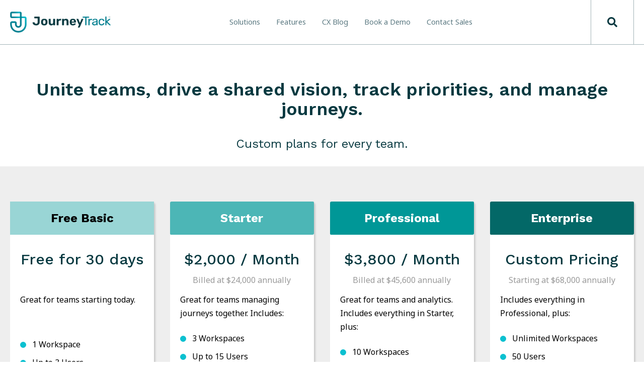

--- FILE ---
content_type: text/html; charset=UTF-8
request_url: https://info.journeytrack.io/pricing-page-1
body_size: 8257
content:
<!doctype html><html lang="en"><head>
    <meta charset="utf-8">
    <title>Pricing Page</title>
    <link rel="shortcut icon" href="https://info.journeytrack.io/hubfs/favicon-96x96.png">
    <meta name="description" content="Explore JourneyTrack subscription plans and pricing.">
    
		
    <meta name="viewport" content="width=device-width, initial-scale=1">

    
    <meta property="og:description" content="Explore JourneyTrack subscription plans and pricing.">
    <meta property="og:title" content="Pricing Page">
    <meta name="twitter:description" content="Explore JourneyTrack subscription plans and pricing.">
    <meta name="twitter:title" content="Pricing Page">

    

    
    <style>
a.cta_button{-moz-box-sizing:content-box !important;-webkit-box-sizing:content-box !important;box-sizing:content-box !important;vertical-align:middle}.hs-breadcrumb-menu{list-style-type:none;margin:0px 0px 0px 0px;padding:0px 0px 0px 0px}.hs-breadcrumb-menu-item{float:left;padding:10px 0px 10px 10px}.hs-breadcrumb-menu-divider:before{content:'›';padding-left:10px}.hs-featured-image-link{border:0}.hs-featured-image{float:right;margin:0 0 20px 20px;max-width:50%}@media (max-width: 568px){.hs-featured-image{float:none;margin:0;width:100%;max-width:100%}}.hs-screen-reader-text{clip:rect(1px, 1px, 1px, 1px);height:1px;overflow:hidden;position:absolute !important;width:1px}
</style>

<link rel="stylesheet" href="https://info.journeytrack.io/hubfs/hub_generated/template_assets/1/125123262611/1743133358000/template_main.min.css">
<link rel="stylesheet" href="https://7052064.fs1.hubspotusercontent-na1.net/hubfs/7052064/hub_generated/module_assets/1/-2712622/1763633866243/module_search_input.min.css">

<style>
  #hs_cos_wrapper_site_search .hs-search-field__bar>form { border-radius:px; }

#hs_cos_wrapper_site_search .hs-search-field__bar>form>label {}

#hs_cos_wrapper_site_search .hs-search-field__bar>form>.hs-search-field__input { border-radius:px; }

#hs_cos_wrapper_site_search .hs-search-field__button { border-radius:px; }

#hs_cos_wrapper_site_search .hs-search-field__button:hover,
#hs_cos_wrapper_site_search .hs-search-field__button:focus {}

#hs_cos_wrapper_site_search .hs-search-field__button:active {}

#hs_cos_wrapper_site_search .hs-search-field--open .hs-search-field__suggestions { border-radius:px; }

#hs_cos_wrapper_site_search .hs-search-field--open .hs-search-field__suggestions a {}

#hs_cos_wrapper_site_search .hs-search-field--open .hs-search-field__suggestions a:hover {}

</style>

<link rel="stylesheet" href="https://info.journeytrack.io/hubfs/hub_generated/module_assets/1/125122795943/1743086063372/module_Atomic_-_Footer-journeytrack.min.css">
<link rel="stylesheet" href="https://cdnjs.cloudflare.com/ajax/libs/font-awesome/5.13.0/css/all.min.css">
<link rel="stylesheet" href="https://cdnjs.cloudflare.com/ajax/libs/slick-carousel/1.9.0/slick.min.css">
<link rel="stylesheet" href="https://cdnjs.cloudflare.com/ajax/libs/slick-carousel/1.9.0/slick-theme.min.css">
<link rel="stylesheet" href="https://cdnjs.cloudflare.com/ajax/libs/magnific-popup.js/1.1.0/magnific-popup.min.css">
<link rel="stylesheet" href="https://cdnjs.cloudflare.com/ajax/libs/hamburgers/1.1.3/hamburgers.min.css">
<link rel="stylesheet" href="https://cdnjs.cloudflare.com/ajax/libs/animate.css/4.1.0/animate.min.css">
<style>
  @font-face {
    font-family: "Noto Sans";
    font-weight: 400;
    font-style: normal;
    font-display: swap;
    src: url("/_hcms/googlefonts/Noto_Sans/regular.woff2") format("woff2"), url("/_hcms/googlefonts/Noto_Sans/regular.woff") format("woff");
  }
  @font-face {
    font-family: "Noto Sans";
    font-weight: 700;
    font-style: normal;
    font-display: swap;
    src: url("/_hcms/googlefonts/Noto_Sans/700.woff2") format("woff2"), url("/_hcms/googlefonts/Noto_Sans/700.woff") format("woff");
  }
  @font-face {
    font-family: "Work Sans";
    font-weight: 700;
    font-style: normal;
    font-display: swap;
    src: url("/_hcms/googlefonts/Work_Sans/700.woff2") format("woff2"), url("/_hcms/googlefonts/Work_Sans/700.woff") format("woff");
  }
  @font-face {
    font-family: "Work Sans";
    font-weight: 500;
    font-style: normal;
    font-display: swap;
    src: url("/_hcms/googlefonts/Work_Sans/500.woff2") format("woff2"), url("/_hcms/googlefonts/Work_Sans/500.woff") format("woff");
  }
  @font-face {
    font-family: "Work Sans";
    font-weight: 600;
    font-style: normal;
    font-display: swap;
    src: url("/_hcms/googlefonts/Work_Sans/600.woff2") format("woff2"), url("/_hcms/googlefonts/Work_Sans/600.woff") format("woff");
  }
  @font-face {
    font-family: "Work Sans";
    font-weight: 400;
    font-style: normal;
    font-display: swap;
    src: url("/_hcms/googlefonts/Work_Sans/regular.woff2") format("woff2"), url("/_hcms/googlefonts/Work_Sans/regular.woff") format("woff");
  }
  @font-face {
    font-family: "Work Sans";
    font-weight: 700;
    font-style: normal;
    font-display: swap;
    src: url("/_hcms/googlefonts/Work_Sans/700.woff2") format("woff2"), url("/_hcms/googlefonts/Work_Sans/700.woff") format("woff");
  }
</style>

<!-- Editor Styles -->
<style id="hs_editor_style" type="text/css">
#hs_cos_wrapper_widget_1689787318776  { display: block !important; padding-left: 0px !important; text-align: center !important }
#hs_cos_wrapper_widget_1689787318776  { display: block !important; padding-left: 0px !important; text-align: center !important }
.dnd_area-row-0-max-width-section-centering > .row-fluid {
  max-width: 1400px !important;
  margin-left: auto !important;
  margin-right: auto !important;
}
.dnd_area-row-1-max-width-section-centering > .row-fluid {
  max-width: 1400px !important;
  margin-left: auto !important;
  margin-right: auto !important;
}
/* HubSpot Styles (default) */
.dnd_area-row-0-padding {
  padding-bottom: 20px !important;
}
.dnd_area-row-1-background-layers {
  background-image: linear-gradient(rgba(238, 238, 238, 1), rgba(238, 238, 238, 1)) !important;
  background-position: left top !important;
  background-size: auto !important;
  background-repeat: no-repeat !important;
}
.dnd_area-row-2-padding {
  padding-top: 40px !important;
  padding-bottom: 40px !important;
}
.dnd_area-row-2-hidden {
  display: none !important;
}
</style>
    
  <script data-search_input-config="config_site_search" type="application/json">
  {
    "autosuggest_results_message": "Results for \u201C[[search_term]]\u201D",
    "autosuggest_no_results_message": "There are no autosuggest results for \u201C[[search_term]]\u201D",
    "sr_empty_search_field_message": "There are no suggestions because the search field is empty.",
    "sr_autosuggest_results_message": "There are currently [[number_of_results]] auto-suggested results for [[search_term]]. Navigate to the results list by pressing the down arrow key, or press return to search for all results.",
    "sr_search_field_aria_label": "This is a search field with an auto-suggest feature attached.",
    "sr_search_button_aria_label": "Search"
  }
  </script>

  <script id="hs-search-input__valid-content-types" type="application/json">
    [
      
        "SITE_PAGE",
      
        "LANDING_PAGE",
      
        "BLOG_POST",
      
        "LISTING_PAGE",
      
        "KNOWLEDGE_ARTICLE",
      
        "HS_CASE_STUDY"
      
    ]
  </script>


    
<!--  Added by GoogleAnalytics4 integration -->
<script>
var _hsp = window._hsp = window._hsp || [];
window.dataLayer = window.dataLayer || [];
function gtag(){dataLayer.push(arguments);}

var useGoogleConsentModeV2 = true;
var waitForUpdateMillis = 1000;


if (!window._hsGoogleConsentRunOnce) {
  window._hsGoogleConsentRunOnce = true;

  gtag('consent', 'default', {
    'ad_storage': 'denied',
    'analytics_storage': 'denied',
    'ad_user_data': 'denied',
    'ad_personalization': 'denied',
    'wait_for_update': waitForUpdateMillis
  });

  if (useGoogleConsentModeV2) {
    _hsp.push(['useGoogleConsentModeV2'])
  } else {
    _hsp.push(['addPrivacyConsentListener', function(consent){
      var hasAnalyticsConsent = consent && (consent.allowed || (consent.categories && consent.categories.analytics));
      var hasAdsConsent = consent && (consent.allowed || (consent.categories && consent.categories.advertisement));

      gtag('consent', 'update', {
        'ad_storage': hasAdsConsent ? 'granted' : 'denied',
        'analytics_storage': hasAnalyticsConsent ? 'granted' : 'denied',
        'ad_user_data': hasAdsConsent ? 'granted' : 'denied',
        'ad_personalization': hasAdsConsent ? 'granted' : 'denied'
      });
    }]);
  }
}

gtag('js', new Date());
gtag('set', 'developer_id.dZTQ1Zm', true);
gtag('config', 'G-5DVBPHBCKL');
</script>
<script async src="https://www.googletagmanager.com/gtag/js?id=G-5DVBPHBCKL"></script>

<!-- /Added by GoogleAnalytics4 integration -->

<!--  Added by GoogleTagManager integration -->
<script>
var _hsp = window._hsp = window._hsp || [];
window.dataLayer = window.dataLayer || [];
function gtag(){dataLayer.push(arguments);}

var useGoogleConsentModeV2 = true;
var waitForUpdateMillis = 1000;



var hsLoadGtm = function loadGtm() {
    if(window._hsGtmLoadOnce) {
      return;
    }

    if (useGoogleConsentModeV2) {

      gtag('set','developer_id.dZTQ1Zm',true);

      gtag('consent', 'default', {
      'ad_storage': 'denied',
      'analytics_storage': 'denied',
      'ad_user_data': 'denied',
      'ad_personalization': 'denied',
      'wait_for_update': waitForUpdateMillis
      });

      _hsp.push(['useGoogleConsentModeV2'])
    }

    (function(w,d,s,l,i){w[l]=w[l]||[];w[l].push({'gtm.start':
    new Date().getTime(),event:'gtm.js'});var f=d.getElementsByTagName(s)[0],
    j=d.createElement(s),dl=l!='dataLayer'?'&l='+l:'';j.async=true;j.src=
    'https://www.googletagmanager.com/gtm.js?id='+i+dl;f.parentNode.insertBefore(j,f);
    })(window,document,'script','dataLayer','GTM-NLTBRLZ8');

    window._hsGtmLoadOnce = true;
};

_hsp.push(['addPrivacyConsentListener', function(consent){
  if(consent.allowed || (consent.categories && consent.categories.analytics)){
    hsLoadGtm();
  }
}]);

</script>

<!-- /Added by GoogleTagManager integration -->

    <link rel="canonical" href="https://info.journeytrack.io/pricing-page-1">


<meta property="og:url" content="https://info.journeytrack.io/pricing-page-1">
<meta name="twitter:card" content="summary">
<meta http-equiv="content-language" content="en">






  <meta name="generator" content="HubSpot"></head>
	
	
	
	
	
	
	
	
	
	
	
	
	
		
  <body class="atmc-body-header-default">
<!--  Added by GoogleTagManager integration -->
<noscript><iframe src="https://www.googletagmanager.com/ns.html?id=GTM-NLTBRLZ8" height="0" width="0" style="display:none;visibility:hidden"></iframe></noscript>

<!-- /Added by GoogleTagManager integration -->

    <div class="body-wrapper   hs-content-id-145363091823 hs-landing-page hs-page ">
		
			<div data-global-resource-path="Atomic_Lite -JT copy/templates/partials/header.html"><header class="atmc-header atmc-header-default ">
	<div class="atmc-header_container">

		<!-- Logo -->
		

		<div class="atmc-header_logo">
			
			<a href="https://www.journeytrack.io" class="atmc-header_logo_dark">
				
					
					
						
					
					<img src="https://info.journeytrack.io/hubfs/JT-Logo-Full-Pos-TM.png" alt="JT-Logo-Full-Pos-TM" width="100%" style="max-width: 200px; max-height: 43px">
				
			</a>
		</div>



    
		
		
			<!-- Menu -->
			<div class="atmc-header_menu-wrapper">
				<div class="atmc-header_navigation">
      		


	<div class="atmc-header_menu ">
		<div id="hs_menu_wrapper_header-menu_" class="hs-menu-wrapper active-branch flyouts hs-menu-flow-horizontal" role="navigation" data-sitemap-name="default" data-menu-id="125122738480" aria-label="Navigation Menu">
 <ul role="menu">
  <li class="hs-menu-item hs-menu-depth-1" role="none"><a href="https://www.journeytrack.io/solutions-by-teams" role="menuitem">Solutions</a></li>
  <li class="hs-menu-item hs-menu-depth-1" role="none"><a href="https://www.journeytrack.io/features" role="menuitem">Features</a></li>
  <li class="hs-menu-item hs-menu-depth-1" role="none"><a href="https://www.journeytrack.io/cx-blog" role="menuitem">CX Blog</a></li>
  <li class="hs-menu-item hs-menu-depth-1" role="none"><a href="https://www.journeytrack.io/book-demo" role="menuitem">Book a Demo</a></li>
  <li class="hs-menu-item hs-menu-depth-1" role="none"><a href="https://www.journeytrack.io/contact-sales" role="menuitem">Contact Sales</a></li>
 </ul>
</div>
	</div>

				</div>
			</div>
		
		

			<div class="atmc-header_right">
				<!-- Language Switcher -->
				
				
				

					<!-- Search -->
					<div class="atmc-header-01_search_trigger">
						<svg version="1.0" xmlns="http://www.w3.org/2000/svg" viewbox="0 0 512 512" aria-hidden="true"><g id="search1_layer"><path d="M505 442.7L405.3 343c-4.5-4.5-10.6-7-17-7H372c27.6-35.3 44-79.7 44-128C416 93.1 322.9 0 208 0S0 93.1 0 208s93.1 208 208 208c48.3 0 92.7-16.4 128-44v16.3c0 6.4 2.5 12.5 7 17l99.7 99.7c9.4 9.4 24.6 9.4 33.9 0l28.3-28.3c9.4-9.4 9.4-24.6.1-34zM208 336c-70.7 0-128-57.2-128-128 0-70.7 57.2-128 128-128 70.7 0 128 57.2 128 128 0 70.7-57.2 128-128 128z" /></g></svg>
					</div>
					<div class="atmc-header-01_search">
						<div>
							<div class="atmc-header-01_search_top block text-right">
								<div class="atmc-header-01_search_close">
									<div class="hamburger hamburger--slider js-hamburger is-active">
										<div class="hamburger-box">
											<div class="hamburger-inner"></div>
										</div>
									</div>
								</div>
							</div>
							<div id="hs_cos_wrapper_site_search" class="hs_cos_wrapper hs_cos_wrapper_widget hs_cos_wrapper_type_module" style="" data-hs-cos-general-type="widget" data-hs-cos-type="module">












  












<div class="hs-search-field">
    <div class="hs-search-field__bar hs-search-field__bar--button-inline  ">
      <form data-hs-do-not-collect="true" class="hs-search-field__form" action="/hs-search-results">

        <label class="hs-search-field__label show-for-sr" for="site_search-input">This is a search field with an auto-suggest feature attached.</label>

        <input role="combobox" aria-expanded="false" aria-controls="autocomplete-results" aria-label="This is a search field with an auto-suggest feature attached." type="search" class="hs-search-field__input" id="site_search-input" name="q" autocomplete="off" aria-autocomplete="list" placeholder="Search">

        
          
            <input type="hidden" name="type" value="SITE_PAGE">
          
        
          
        
          
            <input type="hidden" name="type" value="BLOG_POST">
          
        
          
            <input type="hidden" name="type" value="LISTING_PAGE">
          
        
          
        
          
        

        

        <button class="hs-search-field__button " aria-label="Search">
          <span id="hs_cos_wrapper_site_search_" class="hs_cos_wrapper hs_cos_wrapper_widget hs_cos_wrapper_type_icon" style="" data-hs-cos-general-type="widget" data-hs-cos-type="icon"><svg version="1.0" xmlns="http://www.w3.org/2000/svg" viewbox="0 0 512 512" aria-hidden="true"><g id="search2_layer"><path d="M505 442.7L405.3 343c-4.5-4.5-10.6-7-17-7H372c27.6-35.3 44-79.7 44-128C416 93.1 322.9 0 208 0S0 93.1 0 208s93.1 208 208 208c48.3 0 92.7-16.4 128-44v16.3c0 6.4 2.5 12.5 7 17l99.7 99.7c9.4 9.4 24.6 9.4 33.9 0l28.3-28.3c9.4-9.4 9.4-24.6.1-34zM208 336c-70.7 0-128-57.2-128-128 0-70.7 57.2-128 128-128 70.7 0 128 57.2 128 128 0 70.7-57.2 128-128 128z" /></g></svg></span>
           </button>
        <div class="hs-search-field__suggestions-container ">
          <ul id="autocomplete-results" role="listbox" aria-label="term" class="hs-search-field__suggestions">
            
              <li role="option" tabindex="-1" aria-posinset="1" aria-setsize="0" class="results-for show-for-sr">There are no suggestions because the search field is empty.</li>
            
          </ul>
        </div>
      </form>
    </div>
    <div id="sr-messenger" class="hs-search-sr-message-container show-for-sr" role="status" aria-live="polite" aria-atomic="true">
    </div>
</div>

</div>
						</div>
					</div>
				
				
	
			</div>

		
	</div>
</header></div>
			
			

      
	<main class="body-container-wrapper">
		<div class="container-fluid body-container">
<div class="row-fluid-wrapper">
<div class="row-fluid">
<div class="span12 widget-span widget-type-cell " style="" data-widget-type="cell" data-x="0" data-w="12">

<div class="row-fluid-wrapper row-depth-1 row-number-1 dnd_area-row-0-max-width-section-centering dnd-section dnd_area-row-0-padding">
<div class="row-fluid ">
<div class="span12 widget-span widget-type-cell dnd-column" style="" data-widget-type="cell" data-x="0" data-w="12">

<div class="row-fluid-wrapper row-depth-1 row-number-2 dnd-row">
<div class="row-fluid ">
<div class="span12 widget-span widget-type-custom_widget dnd-module" style="" data-widget-type="custom_widget" data-x="0" data-w="12">
<div id="hs_cos_wrapper_widget_1689787318776" class="hs_cos_wrapper hs_cos_wrapper_widget hs_cos_wrapper_type_module widget-type-header" style="" data-hs-cos-general-type="widget" data-hs-cos-type="module">



<span id="hs_cos_wrapper_widget_1689787318776_" class="hs_cos_wrapper hs_cos_wrapper_widget hs_cos_wrapper_type_header" style="" data-hs-cos-general-type="widget" data-hs-cos-type="header"><h2>Unite teams, drive a shared vision, track priorities, and manage journeys.</h2></span></div>

</div><!--end widget-span -->
</div><!--end row-->
</div><!--end row-wrapper -->

<div class="row-fluid-wrapper row-depth-1 row-number-3 dnd-row">
<div class="row-fluid ">
<div class="span12 widget-span widget-type-custom_widget dnd-module" style="" data-widget-type="custom_widget" data-x="0" data-w="12">
<div id="hs_cos_wrapper_widget_1689787432034" class="hs_cos_wrapper hs_cos_wrapper_widget hs_cos_wrapper_type_module" style="" data-hs-cos-general-type="widget" data-hs-cos-type="module"><h4 id="" class="text-center  sr-invisible fadeInBottom ">Custom plans for every team.</h4></div>

</div><!--end widget-span -->
</div><!--end row-->
</div><!--end row-wrapper -->

</div><!--end widget-span -->
</div><!--end row-->
</div><!--end row-wrapper -->

<div class="row-fluid-wrapper row-depth-1 row-number-4 dnd_area-row-1-background-color dnd_area-row-1-max-width-section-centering dnd-section dnd_area-row-1-background-layers">
<div class="row-fluid ">
<div class="span3 widget-span widget-type-cell dnd-column" style="" data-widget-type="cell" data-x="0" data-w="3">

<div class="row-fluid-wrapper row-depth-1 row-number-5 dnd-row">
<div class="row-fluid ">
<div class="span12 widget-span widget-type-custom_widget dnd-module" style="" data-widget-type="custom_widget" data-x="0" data-w="12">
<div id="hs_cos_wrapper_widget_1689788589322" class="hs_cos_wrapper hs_cos_wrapper_widget hs_cos_wrapper_type_module widget-type-rich_text" style="" data-hs-cos-general-type="widget" data-hs-cos-type="module"><span id="hs_cos_wrapper_widget_1689788589322_" class="hs_cos_wrapper hs_cos_wrapper_widget hs_cos_wrapper_type_rich_text" style="" data-hs-cos-general-type="widget" data-hs-cos-type="rich_text"><div style="background-color: #ffffff; border-radius: 5px; box-shadow: 3px 2px 3px #cccccc;">
<h4 style="background-color: #99d5d5; padding: 20px; text-align: center; color: #ffffff; font-weight: 660;"><span style="color: #000000;">Free Basic</span></h4>
<div style="padding: 20px;">
<h3 style="text-align: center;">Free for 30 days</h3>
<div style="height: 466px; border-radius: 5px; border-color: #FF0000;">
<p>&nbsp;</p>
<p><span style="color: #000000;">Great for teams starting today.</span></p>
<p>&nbsp;</p>
<ul>
<li><span style="color: #000000;">1 Workspace </span></li>
<li><span style="color: #000000;">Up to 3 Users</span></li>
<li><span style="color: #000000;">Up to 3 Workshops</span></li>
<li><span style="color: #000000;">Up to 3 Journey Maps</span></li>
<li><span style="color: #000000;">Up to 3 Personas</span></li>
<li><span style="color: #000000;">Soc2Type 2 Certified Security</span></li>
<li><span style="color: #000000;">Collaboration &amp; Sharing</span></li>
</ul>
<br><br></div>
<div style="height: 120px;"><center><a href="https://suite.journeytrack.io/register/?from=JT&amp;redirectURL=https://app.journeytrack.io" target="_blank" rel="noopener"> <button type="button" style="border: 1px solid #008AF1; padding: 12px 25px; border-radius: 4px; cursor: pointer; background: #008AF1; color: #ffffff; font-weight: 500; margin: 0 0 10px 0;" target="_blank">Sign Up</button> </a></center><center>
<p style="color: #999999; font-size: .9em;">&nbsp;</p>
</center><center></center><center></center><center></center><center></center></div>
</div>
</div></span></div>

</div><!--end widget-span -->
</div><!--end row-->
</div><!--end row-wrapper -->

</div><!--end widget-span -->
<div class="span3 widget-span widget-type-cell dnd-column" style="" data-widget-type="cell" data-x="3" data-w="3">

<div class="row-fluid-wrapper row-depth-1 row-number-6 dnd-row">
<div class="row-fluid ">
<div class="span12 widget-span widget-type-custom_widget dnd-module" style="" data-widget-type="custom_widget" data-x="0" data-w="12">
<div id="hs_cos_wrapper_module_16898666294373" class="hs_cos_wrapper hs_cos_wrapper_widget hs_cos_wrapper_type_module widget-type-rich_text" style="" data-hs-cos-general-type="widget" data-hs-cos-type="module"><span id="hs_cos_wrapper_module_16898666294373_" class="hs_cos_wrapper hs_cos_wrapper_widget hs_cos_wrapper_type_rich_text" style="" data-hs-cos-general-type="widget" data-hs-cos-type="rich_text"><div style="background-color: #ffffff; border-radius: 5px; box-shadow: 3px 2px 3px #cccccc;">
<h4 style="background-color: #4cb6b6; padding: 20px; border-radius: 3px 2px; text-align: center; color: #ffffff; font-weight: 660;">Starter</h4>
<div style="padding: 20px;">
<h3 style="text-align: center;">$2,000 / Month</h3>
<p style="text-align: center;"><span style="color: #999999;">Billed at $24,000 annually</span></p>
<div style="height: 460px;">
<p style="font-weight: normal;"><span style="color: #000000;">Great for teams managing journeys together. Includes:</span></p>
<ul>
<li><span style="font-weight: normal; color: #000000;">3 Workspaces</span></li>
<li><span style="font-weight: normal; color: #000000;">Up to 15 Users</span></li>
<li><span style="font-weight: normal; color: #000000;">Up to 50 Workshops</span></li>
<li><span style="font-weight: normal; color: #000000;">Up to 50 Journey Maps</span></li>
<li><span style="font-weight: normal; color: #000000;">Up to 30 Personas</span></li>
<li><span style="font-weight: normal; color: #000000;">Unlimited collaboration &amp; Sharing</span><br><span style="font-weight: normal; color: #000000;"></span></li>
<li><span style="font-weight: normal; color: #000000;">Opportunity Map &amp; Scoring</span></li>
<li><span style="font-weight: normal; color: #000000;">DEI &amp; Segmentation</span></li>
<li><span style="font-weight: normal; color: #000000;">SSO (SAML and Google)</span></li>
</ul>
</div>
<div style="height: 120px;"><center><a href="/demo-request?hsLang=en" target="_blank" rel="noopener"><button type="button" style="border: 1px solid #008AF1; padding: 12px 25px; border-radius: 4px; cursor: pointer; background: #008AF1; color: #ffffff; font-weight: 500; margin: 0 0 10px 0;" target="_blank">Schedule a Demo</button></a></center><center>
<p style="color: #999999; font-size: .9em;">&nbsp;</p>
</center><center></center><center></center><center></center></div>
</div>
</div></span></div>

</div><!--end widget-span -->
</div><!--end row-->
</div><!--end row-wrapper -->

</div><!--end widget-span -->
<div class="span3 widget-span widget-type-cell dnd-column" style="" data-widget-type="cell" data-x="6" data-w="3">

<div class="row-fluid-wrapper row-depth-1 row-number-7 dnd-row">
<div class="row-fluid ">
<div class="span12 widget-span widget-type-custom_widget dnd-module" style="" data-widget-type="custom_widget" data-x="0" data-w="12">
<div id="hs_cos_wrapper_module_16999080141823" class="hs_cos_wrapper hs_cos_wrapper_widget hs_cos_wrapper_type_module widget-type-rich_text" style="" data-hs-cos-general-type="widget" data-hs-cos-type="module"><span id="hs_cos_wrapper_module_16999080141823_" class="hs_cos_wrapper hs_cos_wrapper_widget hs_cos_wrapper_type_rich_text" style="" data-hs-cos-general-type="widget" data-hs-cos-type="rich_text"><div style="background-color: #ffffff; border-radius: 5px; box-shadow: 3px 2px 3px #cccccc;">
<h4 style="background-color: #009797; padding: 20px; border-radius: 3px 2px; text-align: center; color: #ffffff; font-weight: 660;">Professional</h4>
<div style="padding: 20px;">
<h3 style="text-align: center;">$3,800 / Month</h3>
<p style="text-align: center;"><span style="color: #999999;">Billed at $45,600 annually</span></p>
<div style="height: 460px;">
<p style="font-weight: normal;"><span style="color: #000000;">Great for teams and analytics. Includes everything in Starter, plus:</span></p>
<ul>
<li><span style="font-weight: normal; color: #000000;">10 Workspaces</span></li>
<li><span style="font-weight: normal; color: #000000;">Up to 30 Users</span></li>
<li><span style="font-weight: normal; color: #000000;">Unlimited Workshops</span></li>
<li><span style="font-weight: normal; color: #000000;">Up to 100 Journey Maps</span></li>
<li><span style="font-weight: normal; color: #000000;">Unlimited Personas</span></li>
<li><span style="font-weight: normal; color: #000000;">Live Integrations with Qualtrics and Jira</span></li>
<li><span style="font-weight: normal; color: #000000;">Success Metrics</span></li>
<li><span style="font-weight: normal; color: #000000;">Dedicated Account Manage</span>r</li>
</ul>
</div>
<div style="height: 120px;"><center><a href="/contact-sales?hsLang=en" target="_blank" rel="noopener"> <button type="button" style="border: 1px solid #008AF1; padding: 12px 25px; border-radius: 4px; cursor: pointer; background: #008AF1; color: #ffffff; font-weight: 500; margin: 0 0 10px 0;" target="_blank">Contact Sales</button> </a></center><center>
<p style="color: #999999; font-size: .9em;">OR</p>
</center><center><a href="/demo-request?hsLang=en" style="font-size: .9em; text-decoration: underline; color: #008af1;" target="_blank" rel="noopener">Schedule a Live Demo</a></center><center></center><center></center><center></center></div>
</div>
</div></span></div>

</div><!--end widget-span -->
</div><!--end row-->
</div><!--end row-wrapper -->

</div><!--end widget-span -->
<div class="span3 widget-span widget-type-cell dnd-column" style="" data-widget-type="cell" data-x="9" data-w="3">

<div class="row-fluid-wrapper row-depth-1 row-number-8 dnd-row">
<div class="row-fluid ">
<div class="span12 widget-span widget-type-custom_widget dnd-module" style="" data-widget-type="custom_widget" data-x="0" data-w="12">
<div id="hs_cos_wrapper_module_16999080194533" class="hs_cos_wrapper hs_cos_wrapper_widget hs_cos_wrapper_type_module widget-type-rich_text" style="" data-hs-cos-general-type="widget" data-hs-cos-type="module"><span id="hs_cos_wrapper_module_16999080194533_" class="hs_cos_wrapper hs_cos_wrapper_widget hs_cos_wrapper_type_rich_text" style="" data-hs-cos-general-type="widget" data-hs-cos-type="rich_text"><div style="background-color: #ffffff; border-radius: 5px; box-shadow: 3px 2px 3px #cccccc;">
<h4 style="background-color: #036867; padding: 20px; border-radius: 3px 2px; text-align: center; color: #ffffff; font-weight: 660;">Enterprise</h4>
<div style="padding: 20px;">
<h3 style="text-align: center;">Custom Pricing</h3>
<div style="height: 500px;">
<p style="font-weight: normal; text-align: center;"><span style="color: #999999;">Starting at $68,000 annually</span></p>
<p style="font-weight: normal;"><span style="color: #000000;">Includes everything in Professional, plus:</span></p>
<ul>
<li><span style="font-weight: normal; color: #000000;">Unlimited Workspaces</span></li>
<li><span style="font-weight: normal; color: #000000;">50 Users</span></li>
<li><span style="font-weight: normal; color: #000000;">Unlimited Journey Maps</span></li>
<li><span style="font-weight: normal; color: #000000;">Integrations (Miro, Mural, Figma, Sketch, PowerBI, Loom, YouTube, Google Drive, Tableau, Airtable, and InVision)</span><br><span style="font-weight: normal; color: #000000;"></span></li>
<li><span style="font-weight: normal; color: #000000;">AI Integration</span></li>
<li><span style="font-weight: normal; color: #000000;">Data Visualization &amp; Prioritization</span></li>
<li><span style="font-weight: normal; color: #000000;">DEI Custom Data Sets</span></li>
</ul>
</div>
<div style="height: 120px;"><center><a href="/contact-sales?hsLang=en" target="_blank" rel="noopener"> <button type="button" style="border: 1px solid #008AF1; padding: 12px 25px; border-radius: 4px; cursor: pointer; background: #008AF1; color: #ffffff; font-weight: 500; margin: 0 0 10px 0;" target="_blank">Contact Sales</button> </a></center><center>
<p style="color: #999999; font-size: .9em;">OR</p>
</center><center><a href="/demo-request?hsLang=en" style="font-size: .9em; text-decoration: underline; color: #008af1;" target="_blank" rel="noopener">Schedule a Live Demo</a></center><center></center><center></center><center></center></div>
</div>
</div></span></div>

</div><!--end widget-span -->
</div><!--end row-->
</div><!--end row-wrapper -->

</div><!--end widget-span -->
</div><!--end row-->
</div><!--end row-wrapper -->

<div class="row-fluid-wrapper row-depth-1 row-number-9 dnd_area-row-2-padding dnd_area-row-2-hidden dnd-section">
<div class="row-fluid ">
<div class="span12 widget-span widget-type-cell dnd-column" style="" data-widget-type="cell" data-x="0" data-w="12">

<div class="row-fluid-wrapper row-depth-1 row-number-10 dnd-row">
<div class="row-fluid ">
<div class="span12 widget-span widget-type-custom_widget dnd-module" style="" data-widget-type="custom_widget" data-x="0" data-w="12">
<div id="hs_cos_wrapper_widget_1689788288730" class="hs_cos_wrapper hs_cos_wrapper_widget hs_cos_wrapper_type_module widget-type-rich_text" style="" data-hs-cos-general-type="widget" data-hs-cos-type="module"><span id="hs_cos_wrapper_widget_1689788288730_" class="hs_cos_wrapper hs_cos_wrapper_widget hs_cos_wrapper_type_rich_text" style="" data-hs-cos-general-type="widget" data-hs-cos-type="rich_text"><h3 style="text-align: center; font-weight: normal;"><span style="font-size: 26px;">Compare Features Included With Your JourneyTrack Plan</span></h3>
<p style="font-weight: normal;">&nbsp;</p>
<p style="font-weight: normal;">&nbsp;</p>
<center>
<table style="border-collapse: collapse; border: 0;">
<thead>
<tr>
<th style="position: sticky; border: 0; top: 0; text-align: left; background: #EAEAEA; color: #1e1c1c;">Feature</th>
<th style="position: sticky; top: 0px; border: 0px; background-color: #00aaab; padding: 4px;">&nbsp;</th>
<th id="basic" style="position: sticky; top: 0; border: 0px; background-color: #00aaab;">Free Basic</th>
<th id="enterprise" style="position: sticky; top: 0; border: 0; background: #036867;">Enterprise</th>
<th style="position: sticky; top: 0px; border: 0px; background: #036867; padding: 4px;">&nbsp;</th>
<th style="position: sticky; top: 0px; border: 0px; background: #036867; padding: 4px;">&nbsp;</th>
</tr>
</thead>
<tbody>
<tr style="border-bottom: 1px solid #cccccc;">
<td style="border: 0;">
<p># of Projects/Workspaces</p>
</td>
<td style="text-align: center; border: 0px; padding: 4px;">
<p>&nbsp;</p>
</td>
<td style="text-align: center; border: 0;">
<p>1</p>
</td>
<td style="text-align: center; border: 0;">
<p>Unlimited</p>
</td>
<td style="text-align: center; border: 0px; padding: 4px;">
<p>&nbsp;</p>
</td>
<td style="text-align: center; border: 0px; padding: 4px;">
<p>&nbsp;</p>
</td>
</tr>
<tr style="border-bottom: 1px solid #cccccc;">
<td style="border: 0;">
<p># of Journey maps</p>
</td>
<td style="text-align: center; border: 0px; padding: 4px;">
<p>&nbsp;</p>
</td>
<td style="text-align: center; border: 0;">
<p>1</p>
</td>
<td style="text-align: center; border: 0;">
<p>Unlimited</p>
</td>
<td style="text-align: center; border: 0px; padding: 4px;">
<p>&nbsp;</p>
</td>
<td style="text-align: center; border: 0px; padding: 4px;">
<p>&nbsp;</p>
</td>
</tr>
<tr style="border-bottom: 1px solid #cccccc;">
<td style="border: 0;">
<p># of Personas</p>
</td>
<td style="text-align: center; border: 0px; padding: 4px;">
<p>&nbsp;</p>
</td>
<td style="text-align: center; border: 0;">
<p>1</p>
</td>
<td style="text-align: center; border: 0;">
<p>Unlimited</p>
</td>
<td style="text-align: center; border: 0px; padding: 4px;">
<p>&nbsp;</p>
</td>
<td style="text-align: center; border: 0px; padding: 4px;">
<p>&nbsp;</p>
</td>
</tr>
<tr style="border-bottom: 1px solid #cccccc;">
<td style="border: 0;">
<p># of Workshops</p>
</td>
<td style="text-align: center; border: 0px; padding: 4px;">
<p>&nbsp;</p>
</td>
<td style="text-align: center; border: 0;">
<p>Unlimited</p>
</td>
<td style="text-align: center; border: 0;">
<p>Unlimited</p>
</td>
<td style="text-align: center; border: 0px; padding: 4px;">
<p>&nbsp;</p>
</td>
<td style="text-align: center; border: 0px; padding: 4px;">
<p>&nbsp;</p>
</td>
</tr>
<tr style="border-bottom: 1px solid #cccccc;">
<td style="border: 0;">
<p># of Editors</p>
</td>
<td style="text-align: center; border: 0px; padding: 4px;">
<p>&nbsp;</p>
</td>
<td style="text-align: center; border: 0;">
<p>Unlimited</p>
</td>
<td style="text-align: center; border: 0;">
<p>As needed</p>
</td>
<td style="text-align: center; border: 0px; padding: 4px;">
<p>&nbsp;</p>
</td>
<td style="text-align: center; border: 0px; padding: 4px;">
<p>&nbsp;</p>
</td>
</tr>
<tr style="border-bottom: 1px solid #cccccc;">
<td style="border: 0;">
<p># of Viewers</p>
</td>
<td style="text-align: center; border: 0px; padding: 4px;">
<p>&nbsp;</p>
</td>
<td style="text-align: center; border: 0;">
<p>Unlimited</p>
</td>
<td style="text-align: center; border: 0;">
<p>Unlimited</p>
</td>
<td style="text-align: center; border: 0px; padding: 4px;">
<p>&nbsp;</p>
</td>
<td style="text-align: center; border: 0px; padding: 4px;">
<p>&nbsp;</p>
</td>
</tr>
<tr style="border-bottom: 1px solid #cccccc;">
<td style="border: 0;">
<p>Global personas across all projects</p>
</td>
<td style="text-align: center; border: 0px; padding: 4px;">&nbsp;</td>
<td style="text-align: center; border: 0;">&nbsp;</td>
<td style="text-align: center; border: 0;"><img src="https://cdn2.hubspot.net/hubfs/725165/enterprise.png" style="width: 15px; height: 15px; position: relative; bottom: 5px;"></td>
<td style="text-align: center; border: 0px; padding: 4px;">&nbsp;</td>
<td style="text-align: center; border: 0px; padding: 4px;">&nbsp;</td>
</tr>
<tr style="border-bottom: 1px solid #cccccc;">
<td style="border: 0;">
<p>Version history</p>
</td>
<td style="text-align: center; border: 0px; padding: 4px;">&nbsp;</td>
<td style="text-align: center; border: 0;">&nbsp;</td>
<td style="text-align: center; border: 0;"><img src="https://cdn2.hubspot.net/hubfs/725165/enterprise.png" style="width: 15px; height: 15px; position: relative; bottom: 5px;"></td>
<td style="text-align: center; border: 0px; padding: 4px;">&nbsp;</td>
<td style="text-align: center; border: 0px; padding: 4px;">&nbsp;</td>
</tr>
<tr style="border-bottom: 1px solid #cccccc;">
<td style="border: 0;">
<p>User management – invite collaborators</p>
</td>
<td style="text-align: center; border: 0px; padding: 4px;">&nbsp;</td>
<td style="text-align: center; border: 0;"><img style="width: 15px; height: 15px; position: relative; bottom: 5px;" src="https://cdn2.hubspot.net/hubfs/725165/free.png"></td>
<td style="text-align: center; border: 0;"><img src="https://cdn2.hubspot.net/hubfs/725165/enterprise.png" style="width: 15px; height: 15px; position: relative; bottom: 5px;"></td>
<td style="text-align: center; border: 0px; padding: 4px;">&nbsp;</td>
<td style="text-align: center; border: 0px; padding: 4px;">&nbsp;</td>
</tr>
<tr style="border-bottom: 1px solid #cccccc;">
<td style="border: 0;">
<p>Full user &amp; team management suite</p>
</td>
<td style="text-align: center; border: 0px; padding: 4px;">&nbsp;</td>
<td style="text-align: center; border: 0;">&nbsp;</td>
<td style="text-align: center; border: 0;"><img src="https://cdn2.hubspot.net/hubfs/725165/enterprise.png" style="width: 15px; height: 15px; position: relative; bottom: 5px;"></td>
<td style="text-align: center; border: 0px; padding: 4px;">&nbsp;</td>
<td style="text-align: center; border: 0px; padding: 4px;">&nbsp;</td>
</tr>
<tr style="border-bottom: 1px solid #cccccc;">
<td style="border: 0;">
<p>Custom branding</p>
</td>
<td style="text-align: center; border: 0px; padding: 4px;">&nbsp;</td>
<td style="text-align: center; border: 0;">&nbsp;</td>
<td style="text-align: center; border: 0;"><img src="https://cdn2.hubspot.net/hubfs/725165/enterprise.png" style="width: 15px; height: 15px; position: relative; bottom: 5px;"></td>
<td style="text-align: center; border: 0px; padding: 4px;">&nbsp;</td>
<td style="text-align: center; border: 0px; padding: 4px;">&nbsp;</td>
</tr>
<tr style="border-bottom: 1px solid #cccccc;">
<td style="border: 0;">
<p>Single sign-on (SSO)</p>
</td>
<td style="text-align: center; border: 0px; padding: 4px;">&nbsp;</td>
<td style="text-align: center; border: 0;">&nbsp;</td>
<td style="text-align: center; border: 0;"><img src="https://cdn2.hubspot.net/hubfs/725165/enterprise.png" style="width: 15px; height: 15px; position: relative; bottom: 5px;"></td>
<td style="text-align: center; border: 0px; padding: 4px;">&nbsp;</td>
<td style="text-align: center; border: 0px; padding: 4px;">&nbsp;</td>
</tr>
<tr style="border-bottom: 1px solid #cccccc;">
<td style="border: 0;">
<p>Dashboard and activity tracking</p>
</td>
<td style="text-align: center; border: 0px; padding: 4px;">&nbsp;</td>
<td style="text-align: center; border: 0;">&nbsp;</td>
<td style="text-align: center; border: 0;"><img src="https://cdn2.hubspot.net/hubfs/725165/enterprise.png" style="width: 15px; height: 15px; position: relative; bottom: 5px;"></td>
<td style="text-align: center; border: 0px; padding: 4px;">&nbsp;</td>
<td style="text-align: center; border: 0px; padding: 4px;">&nbsp;</td>
</tr>
<tr style="border-bottom: 1px solid #cccccc;">
<td style="border: 0;">
<p>DEI &amp; segmentation tool</p>
</td>
<td style="text-align: center; border: 0px; padding: 4px;">&nbsp;</td>
<td style="text-align: center; border: 0;"><img style="width: 15px; height: 15px; position: relative; bottom: 5px;" src="https://cdn2.hubspot.net/hubfs/725165/free.png"></td>
<td style="text-align: center; border: 0;"><img src="https://cdn2.hubspot.net/hubfs/725165/enterprise.png" style="width: 15px; height: 15px; position: relative; bottom: 5px;"></td>
<td style="text-align: center; border: 0px; padding: 4px;">&nbsp;</td>
<td style="text-align: center; border: 0px; padding: 4px;">&nbsp;</td>
</tr>
<tr style="border-bottom: 1px solid #cccccc;">
<td style="border: 0;">
<p>Custom DEI &amp; segmentation datasets</p>
</td>
<td style="text-align: center; border: 0px; padding: 4px;">&nbsp;</td>
<td style="text-align: center; border: 0;">&nbsp;</td>
<td style="text-align: center; border: 0;"><img src="https://cdn2.hubspot.net/hubfs/725165/enterprise.png" style="width: 15px; height: 15px; position: relative; bottom: 5px;"></td>
<td style="text-align: center; border: 0px; padding: 4px;">&nbsp;</td>
<td style="text-align: center; border: 0px; padding: 4px;">&nbsp;</td>
</tr>
<tr style="border-bottom: 1px solid #cccccc;">
<td style="border: 0;">
<p>Jira integration</p>
</td>
<td style="text-align: center; border: 0px; padding: 4px;">&nbsp;</td>
<td style="text-align: center; border: 0;">&nbsp;</td>
<td style="text-align: center; border: 0;"><img src="https://cdn2.hubspot.net/hubfs/725165/enterprise.png" style="width: 15px; height: 15px; position: relative; bottom: 5px;"></td>
<td style="text-align: center; border: 0px; padding: 4px;">&nbsp;</td>
<td style="text-align: center; border: 0px; padding: 4px;">&nbsp;</td>
</tr>
<tr style="border-bottom: 1px solid #cccccc;">
<td style="border: 0;">
<p>Qualtrics integration</p>
</td>
<td style="text-align: center; border: 0px; padding: 4px;">&nbsp;</td>
<td style="text-align: center; border: 0;">&nbsp;</td>
<td style="text-align: center; border: 0;"><img src="https://cdn2.hubspot.net/hubfs/725165/enterprise.png" style="width: 15px; height: 15px; position: relative; bottom: 5px;"></td>
<td style="text-align: center; border: 0px; padding: 4px;">&nbsp;</td>
<td style="text-align: center; border: 0px; padding: 4px;">&nbsp;</td>
</tr>
<tr style="border-bottom: 1px solid #cccccc;">
<td style="border: 0;">
<p>SOC 2 - level security</p>
</td>
<td style="text-align: center; border: 0px; padding: 4px;">&nbsp;</td>
<td style="text-align: center; border: 0;"><img style="width: 15px; height: 15px; position: relative; bottom: 5px;" src="https://cdn2.hubspot.net/hubfs/725165/free.png"></td>
<td style="text-align: center; border: 0;"><img src="https://cdn2.hubspot.net/hubfs/725165/enterprise.png" style="width: 15px; height: 15px; position: relative; bottom: 5px;"></td>
<td style="text-align: center; border: 0px; padding: 4px;">&nbsp;</td>
<td style="text-align: center; border: 0px; padding: 4px;">&nbsp;</td>
</tr>
<tr style="border-bottom: 1px solid #cccccc;">
<td style="border: 0;">
<p>Security review and dedicated procurement support</p>
</td>
<td style="text-align: center; border: 0px; padding: 4px;">&nbsp;</td>
<td style="text-align: center; border: 0;">&nbsp;</td>
<td style="text-align: center; border: 0;"><img src="https://cdn2.hubspot.net/hubfs/725165/enterprise.png" style="width: 15px; height: 15px; position: relative; bottom: 5px;"></td>
<td style="text-align: center; border: 0px; padding: 4px;">&nbsp;</td>
<td style="text-align: center; border: 0px; padding: 4px;">&nbsp;</td>
</tr>
<tr style="border-bottom: 1px solid #cccccc;">
<td style="border: 0;">
<p>Basic support</p>
</td>
<td style="text-align: center; border: 0px; padding: 4px;">&nbsp;</td>
<td style="text-align: center; border: 0;"><img style="width: 15px; height: 15px; position: relative; bottom: 5px;" src="https://cdn2.hubspot.net/hubfs/725165/free.png"></td>
<td style="text-align: center; border: 0;"><img src="https://cdn2.hubspot.net/hubfs/725165/enterprise.png" style="width: 15px; height: 15px; position: relative; bottom: 5px;"></td>
<td style="text-align: center; border: 0px; padding: 4px;">&nbsp;</td>
<td style="text-align: center; border: 0px; padding: 4px;">&nbsp;</td>
</tr>
<tr style="border-bottom: 1px solid #cccccc;">
<td style="border: 0;">
<p>Premium support</p>
</td>
<td style="text-align: center; border: 0px; padding: 4px;">&nbsp;</td>
<td style="text-align: center; border: 0;">&nbsp;</td>
<td style="text-align: center; border: 0;"><img src="https://cdn2.hubspot.net/hubfs/725165/enterprise.png" style="width: 15px; height: 15px; position: relative; bottom: 5px;"></td>
<td style="text-align: center; border: 0px; padding: 4px;">&nbsp;</td>
<td style="text-align: center; border: 0px; padding: 4px;">&nbsp;</td>
</tr>
<tr style="border-bottom: 1px solid #cccccc;">
<td style="border: 0;">
<h5 class="mobile-hide" style="line-height: 1.5em;">Design living, data-driven journey maps to help create world-class customer experiences for your brand.</h5>
</td>
<td style="text-align: center; border: 0px; padding: 4px;">&nbsp;</td>
<td style="text-align: center; border: 0;"><a href="https://suite.journeytrack.io/register/?from=JT&amp;redirectURL=https://app.journeytrack.io" target="_blank" rel="noopener"> <button type="button" style="border: 1px solid #008AF1; border-radius: 4px; padding: 12px 25px; cursor: pointer; background: #ffffff; color: #008af1; font-weight: 500;">Sign Up</button> </a></td>
<td style="text-align: center; border: 0;"><center><a href="/contact-sales?hsLang=en" target="_blank" rel="noopener"> <button type="button" style="border: 1px solid #008AF1; padding: 12px 25px; border-radius: 4px; margin-bottom: 4px; cursor: pointer; background: #008AF1; color: #ffffff; font-weight: 500;">Contact Sales</button> </a></center><center>
<p style="color: #999999; font-size: .9em;">OR</p>
</center><center><a href="/demo-request?hsLang=en" style="font-size: .9em; text-decoration: underline; color: #008af1;" target="_blank" rel="noopener">Schedule a Live Demo</a></center></td>
<td style="text-align: center; border: 0px; padding: 4px;">&nbsp;</td>
<td style="text-align: center; border: 0px; padding: 4px;">&nbsp;</td>
</tr>
</tbody>
</table>
</center></span></div>

</div><!--end widget-span -->
</div><!--end row-->
</div><!--end row-wrapper -->

</div><!--end widget-span -->
</div><!--end row-->
</div><!--end row-wrapper -->

</div><!--end widget-span -->
</div>
</div>
</div>
	</main>


      <div data-global-resource-path="Atomic_Lite -JT copy/templates/partials/footer-journeytrack.html"><footer class="footer atmc-parallax  " style="background-color:#FFFFFF;">
    
	 
    <div class="atmc-site-footer dnd-section">
        <div class="row-fluid">
          <div class="span4 mb:text-center mb:mb-4">
						
							<div class="atmc-site-footer_logo mb-4">
								
									
									
										
									
									<img src="https://info.journeytrack.io/hubfs/JT-Logo-Full-Pos-TM.png" alt="JT-Logo-Full-Pos-TM" width="100%" style="max-width: 200px; max-height: 43px">
								
							</div>
						
						
						
							<div class="atmc-sitefooter_social">
								<div class="social-links">
								
									
									
										<a href="https://www.linkedin.com/company/journeytrack/" class="social-links__icon" target="_blank" rel="nofollow">
											<span id="hs_cos_wrapper_footer-module_" class="hs_cos_wrapper hs_cos_wrapper_widget hs_cos_wrapper_type_icon" style="" data-hs-cos-general-type="widget" data-hs-cos-type="icon"><svg version="1.0" xmlns="http://www.w3.org/2000/svg" viewbox="0 0 448 512" aria-hidden="true"><g id="linkedin-in1_layer"><path d="M100.3 480H7.4V180.9h92.9V480zM53.8 140.1C24.1 140.1 0 115.5 0 85.8 0 56.1 24.1 32 53.8 32c29.7 0 53.8 24.1 53.8 53.8 0 29.7-24.1 54.3-53.8 54.3zM448 480h-92.7V334.4c0-34.7-.7-79.2-48.3-79.2-48.3 0-55.7 37.7-55.7 76.7V480h-92.8V180.9h89.1v40.8h1.3c12.4-23.5 42.7-48.3 87.9-48.3 94 0 111.3 61.9 111.3 142.3V480z" /></g></svg></span>
										</a>
								
									
									
										<a href="https://www.facebook.com/journeytrack.io" class="social-links__icon" target="_blank" rel="nofollow">
											<span id="hs_cos_wrapper_footer-module_" class="hs_cos_wrapper hs_cos_wrapper_widget hs_cos_wrapper_type_icon" style="" data-hs-cos-general-type="widget" data-hs-cos-type="icon"><svg version="1.0" xmlns="http://www.w3.org/2000/svg" viewbox="0 0 264 512" aria-hidden="true"><g id="facebook-f2_layer"><path d="M76.7 512V283H0v-91h76.7v-71.7C76.7 42.4 124.3 0 193.8 0c33.3 0 61.9 2.5 70.2 3.6V85h-48.2c-37.8 0-45.1 18-45.1 44.3V192H256l-11.7 91h-73.6v229" /></g></svg></span>
										</a>
								
									
									
										<a href="https://twitter.com/JourneyTrackCJM" class="social-links__icon" target="_blank" rel="nofollow">
											<span id="hs_cos_wrapper_footer-module_" class="hs_cos_wrapper hs_cos_wrapper_widget hs_cos_wrapper_type_icon" style="" data-hs-cos-general-type="widget" data-hs-cos-type="icon"><svg version="1.0" xmlns="http://www.w3.org/2000/svg" viewbox="0 0 512 512" aria-hidden="true"><g id="twitter3_layer"><path d="M459.37 151.716c.325 4.548.325 9.097.325 13.645 0 138.72-105.583 298.558-298.558 298.558-59.452 0-114.68-17.219-161.137-47.106 8.447.974 16.568 1.299 25.34 1.299 49.055 0 94.213-16.568 130.274-44.832-46.132-.975-84.792-31.188-98.112-72.772 6.498.974 12.995 1.624 19.818 1.624 9.421 0 18.843-1.3 27.614-3.573-48.081-9.747-84.143-51.98-84.143-102.985v-1.299c13.969 7.797 30.214 12.67 47.431 13.319-28.264-18.843-46.781-51.005-46.781-87.391 0-19.492 5.197-37.36 14.294-52.954 51.655 63.675 129.3 105.258 216.365 109.807-1.624-7.797-2.599-15.918-2.599-24.04 0-57.828 46.782-104.934 104.934-104.934 30.213 0 57.502 12.67 76.67 33.137 23.715-4.548 46.456-13.32 66.599-25.34-7.798 24.366-24.366 44.833-46.132 57.827 21.117-2.273 41.584-8.122 60.426-16.243-14.292 20.791-32.161 39.308-52.628 54.253z" /></g></svg></span>
										</a>
								
									
									
										<a href="https://www.youtube.com/@journeytrack" class="social-links__icon" target="_blank" rel="nofollow">
											<span id="hs_cos_wrapper_footer-module_" class="hs_cos_wrapper hs_cos_wrapper_widget hs_cos_wrapper_type_icon" style="" data-hs-cos-general-type="widget" data-hs-cos-type="icon"><svg version="1.0" xmlns="http://www.w3.org/2000/svg" viewbox="0 0 576 512" aria-hidden="true"><g id="youtube4_layer"><path d="M549.655 124.083c-6.281-23.65-24.787-42.276-48.284-48.597C458.781 64 288 64 288 64S117.22 64 74.629 75.486c-23.497 6.322-42.003 24.947-48.284 48.597-11.412 42.867-11.412 132.305-11.412 132.305s0 89.438 11.412 132.305c6.281 23.65 24.787 41.5 48.284 47.821C117.22 448 288 448 288 448s170.78 0 213.371-11.486c23.497-6.321 42.003-24.171 48.284-47.821 11.412-42.867 11.412-132.305 11.412-132.305s0-89.438-11.412-132.305zm-317.51 213.508V175.185l142.739 81.205-142.739 81.201z" /></g></svg></span>
										</a>
								
								</div>
							</div>
						
          </div>
					<div class="span3"></div>
					
        </div>
    </div>
	
		
		<div class="atmc-footer">
      <div class="dnd-section">
        <div class="row-fluid">
          <div class="span7">
						<div class="footer__copyright">
							<p style="font-size: 12px;"><span style="font-family: Arial, Helvetica, sans-serif;">© 2021 - present, JourneyTrack | All Rights Reserved. <span style="color: #007e8f;"><a href="https://www.journeytrack.io/privacy-policy" rel="noopener" target="_blank" style="color: #007e8f;"><strong><span style="text-decoration: underline;">Privacy Policy</span></strong></a></span>.</span></p> 
						</div>
          </div>
          <div class="span5">
						<div class="mb:mt-4 footer_developed text-right mb:text-center">
						  Developed by <a href="https://www.giantfocal.com" target="_blank">GiantFocal</a>
						</div>
          </div>
        </div>
      </div>
    </div>

</footer></div>
    </div>
    
		
		
		
		
		
		
		
		
		
		
    
		
    
		
		
		
		
		
    

    
<!-- HubSpot performance collection script -->
<script defer src="/hs/hsstatic/content-cwv-embed/static-1.1293/embed.js"></script>
<script>
var hsVars = hsVars || {}; hsVars['language'] = 'en';
</script>

<script src="/hs/hsstatic/cos-i18n/static-1.53/bundles/project.js"></script>
<script src="/hs/hsstatic/keyboard-accessible-menu-flyouts/static-1.17/bundles/project.js"></script>
<script src="https://7052064.fs1.hubspotusercontent-na1.net/hubfs/7052064/hub_generated/module_assets/1/-2712622/1763633866243/module_search_input.min.js"></script>
<script src="https://code.jquery.com/jquery-1.12.4.min.js"></script>
<script src="https://cdnjs.cloudflare.com/ajax/libs/jquery.matchHeight/0.7.2/jquery.matchHeight-min.js"></script>
<script src="https://cdnjs.cloudflare.com/ajax/libs/slick-carousel/1.9.0/slick.min.js"></script>
<script src="https://unpkg.com/scrollreveal"></script>
<script src="https://cdnjs.cloudflare.com/ajax/libs/magnific-popup.js/1.1.0/jquery.magnific-popup.min.js"></script>
<script src="https://cdnjs.cloudflare.com/ajax/libs/sticky-kit/1.1.3/sticky-kit.min.js"></script>
<script src="https://info.journeytrack.io/hubfs/hub_generated/template_assets/1/125122563973/1743133347177/template_main.min.js"></script>

<!-- Start of HubSpot Analytics Code -->
<script type="text/javascript">
var _hsq = _hsq || [];
_hsq.push(["setContentType", "landing-page"]);
_hsq.push(["setCanonicalUrl", "https:\/\/info.journeytrack.io\/pricing-page-1"]);
_hsq.push(["setPageId", "145363091823"]);
_hsq.push(["setContentMetadata", {
    "contentPageId": 145363091823,
    "legacyPageId": "145363091823",
    "contentFolderId": null,
    "contentGroupId": null,
    "abTestId": null,
    "languageVariantId": 145363091823,
    "languageCode": "en",
    
    
}]);
</script>

<script type="text/javascript" id="hs-script-loader" async defer src="/hs/scriptloader/40061023.js"></script>
<!-- End of HubSpot Analytics Code -->


<script type="text/javascript">
var hsVars = {
    render_id: "c42358a4-c753-4cd0-a441-034efb428cd9",
    ticks: 1763702070582,
    page_id: 145363091823,
    
    content_group_id: 0,
    portal_id: 40061023,
    app_hs_base_url: "https://app.hubspot.com",
    cp_hs_base_url: "https://cp.hubspot.com",
    language: "en",
    analytics_page_type: "landing-page",
    scp_content_type: "",
    
    analytics_page_id: "145363091823",
    category_id: 1,
    folder_id: 0,
    is_hubspot_user: false
}
</script>


<script defer src="/hs/hsstatic/HubspotToolsMenu/static-1.432/js/index.js"></script>




  
</body></html>